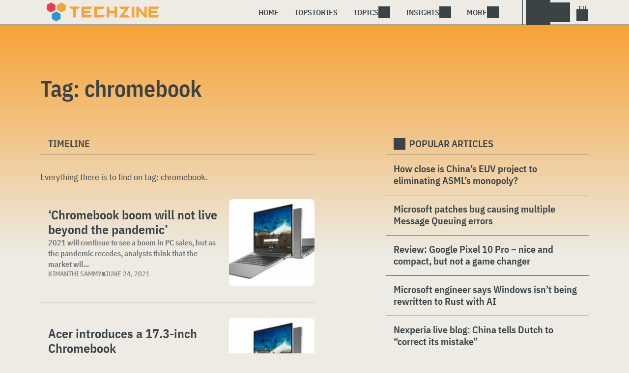

--- FILE ---
content_type: text/html; charset=UTF-8
request_url: https://www.techzine.eu/tag/chromebook/page/4/
body_size: 10850
content:
<!DOCTYPE html>
<html class="theme-light" lang="en" prefix="og: http://ogp.me/ns#">
<head>
<meta charset="UTF-8">
<meta name="viewport" content="width=device-width, initial-scale=1">
<meta name="referrer" content="always">
    <link rel="apple-touch-icon" sizes="180x180" href="/wp-content/icons/apple-touch-icon.png">
    <link rel="icon" type="image/png" sizes="32x32" href="/wp-content/icons/favicon-32x32.png">
    <link rel="icon" type="image/png" sizes="16x16" href="/wp-content/icons/favicon-16x16.png">
    <link rel="manifest" href="/wp-content/icons/site.webmanifest">
    <link rel="mask-icon" href="/wp-content/icons/safari-pinned-tab.svg" color="#f6a234">
    <link rel="shortcut icon" href="/wp-content/icons/favicon.ico">
    <meta name="msapplication-TileColor" content="#f6a234">
    <meta name="msapplication-config" content="/wp-content/icons/browserconfig.xml">
    <meta name="theme-color" content="#f6a234">
    <link rel="profile" href="http://gmpg.org/xfn/11">
    <link rel="preconnect" href="https://cdn-cookieyes.com" />
<link rel="preconnect" href="https://service.techzine.eu" />
<link rel="preconnect" href="https://www.techzine.nl" />
<link rel="preconnect" href="https://media.dolphin.pub" />
<link rel="preconnect" href="https://snap.licdn.com" /><meta name='robots' content='noindex, follow' />

	<!-- This site is optimized with the Yoast SEO Premium plugin v26.4 (Yoast SEO v26.4) - https://yoast.com/wordpress/plugins/seo/ -->
	<title>chromebook Tag Archives - Page 4 of 4 - Techzine Global</title>
	<meta name="description" content="An overview of all the articles with the tag: chromebook" />
	<meta property="og:locale" content="en_US" />
	<meta property="og:type" content="article" />
	<meta property="og:title" content="chromebook Archives" />
	<meta property="og:description" content="An overview of all the articles with the tag: chromebook" />
	<meta property="og:url" content="https://www.techzine.eu/tag/chromebook/" />
	<meta property="og:site_name" content="Techzine Global" />
	<meta property="og:image" content="https://www.techzine.eu/wp-content/uploads/2019/09/logo.png" />
	<meta property="og:image:width" content="870" />
	<meta property="og:image:height" content="148" />
	<meta property="og:image:type" content="image/png" />
	<meta name="twitter:card" content="summary_large_image" />
	<meta name="twitter:site" content="@techzine" />
	<script type="application/ld+json" class="yoast-schema-graph">{"@context":"https://schema.org","@graph":[{"@type":"CollectionPage","@id":"https://www.techzine.eu/tag/chromebook/","url":"https://www.techzine.eu/tag/chromebook/page/4/","name":"chromebook Tag Archives - Page 4 of 4 - Techzine Global","isPartOf":{"@id":"https://www.techzine.eu/#website"},"primaryImageOfPage":{"@id":"https://www.techzine.eu/tag/chromebook/page/4/#primaryimage"},"image":{"@id":"https://www.techzine.eu/tag/chromebook/page/4/#primaryimage"},"thumbnailUrl":"https://www.techzine.eu/wp-content/uploads/2021/05/acer-chromebook-317.jpg","description":"An overview of all the articles with the tag: chromebook","breadcrumb":{"@id":"https://www.techzine.eu/tag/chromebook/page/4/#breadcrumb"},"inLanguage":"en-US"},{"@type":"ImageObject","inLanguage":"en-US","@id":"https://www.techzine.eu/tag/chromebook/page/4/#primaryimage","url":"https://www.techzine.eu/wp-content/uploads/2021/05/acer-chromebook-317.jpg","contentUrl":"https://www.techzine.eu/wp-content/uploads/2021/05/acer-chromebook-317.jpg","width":918,"height":577,"caption":"A laptop with a screen and a laptop with a screen."},{"@type":"BreadcrumbList","@id":"https://www.techzine.eu/tag/chromebook/page/4/#breadcrumb","itemListElement":[{"@type":"ListItem","position":1,"name":"Techzine","item":"https://www.techzine.eu/"},{"@type":"ListItem","position":2,"name":"chromebook"}]},{"@type":"WebSite","@id":"https://www.techzine.eu/#website","url":"https://www.techzine.eu/","name":"Techzine Global","description":"Your single source of truth","publisher":{"@id":"https://www.techzine.eu/#organization"},"potentialAction":[{"@type":"SearchAction","target":{"@type":"EntryPoint","urlTemplate":"https://www.techzine.eu/?s={search_term_string}"},"query-input":{"@type":"PropertyValueSpecification","valueRequired":true,"valueName":"search_term_string"}}],"inLanguage":"en-US"},{"@type":"Organization","@id":"https://www.techzine.eu/#organization","name":"Techzine","alternateName":"Dolphin Publications","url":"https://www.techzine.eu/","logo":{"@type":"ImageObject","inLanguage":"en-US","@id":"https://www.techzine.eu/#/schema/logo/image/","url":"https://www.techzine.eu/wp-content/uploads/2024/07/icon.png","contentUrl":"https://www.techzine.eu/wp-content/uploads/2024/07/icon.png","width":500,"height":500,"caption":"Techzine"},"image":{"@id":"https://www.techzine.eu/#/schema/logo/image/"},"sameAs":["https://x.com/techzine","https://www.instagram.com/techzine/","https://www.linkedin.com/company/techzine-eu","https://www.youtube.com/user/techzine"],"description":"Publisher of multiple IT publications in multiple languages; Techzine and ICTMagazine","email":"info@dolphin.pub","telephone":"+31736233237","legalName":"Dolphin Publications B.V.","foundingDate":"2002-09-26","vatID":"NL861392978B01","numberOfEmployees":{"@type":"QuantitativeValue","minValue":"11","maxValue":"50"}}]}</script>
	<!-- / Yoast SEO Premium plugin. -->


<link rel="alternate" type="application/rss+xml" title="Techzine Global &raquo; Feed" href="https://www.techzine.eu/feed/" />
<style id='wp-img-auto-sizes-contain-inline-css' type='text/css'>
img:is([sizes=auto i],[sizes^="auto," i]){contain-intrinsic-size:3000px 1500px}
/*# sourceURL=wp-img-auto-sizes-contain-inline-css */
</style>
<style id='wp-block-library-inline-css' type='text/css'>
:root{--wp-block-synced-color:#7a00df;--wp-block-synced-color--rgb:122,0,223;--wp-bound-block-color:var(--wp-block-synced-color);--wp-editor-canvas-background:#ddd;--wp-admin-theme-color:#007cba;--wp-admin-theme-color--rgb:0,124,186;--wp-admin-theme-color-darker-10:#006ba1;--wp-admin-theme-color-darker-10--rgb:0,107,160.5;--wp-admin-theme-color-darker-20:#005a87;--wp-admin-theme-color-darker-20--rgb:0,90,135;--wp-admin-border-width-focus:2px}@media (min-resolution:192dpi){:root{--wp-admin-border-width-focus:1.5px}}.wp-element-button{cursor:pointer}:root .has-very-light-gray-background-color{background-color:#eee}:root .has-very-dark-gray-background-color{background-color:#313131}:root .has-very-light-gray-color{color:#eee}:root .has-very-dark-gray-color{color:#313131}:root .has-vivid-green-cyan-to-vivid-cyan-blue-gradient-background{background:linear-gradient(135deg,#00d084,#0693e3)}:root .has-purple-crush-gradient-background{background:linear-gradient(135deg,#34e2e4,#4721fb 50%,#ab1dfe)}:root .has-hazy-dawn-gradient-background{background:linear-gradient(135deg,#faaca8,#dad0ec)}:root .has-subdued-olive-gradient-background{background:linear-gradient(135deg,#fafae1,#67a671)}:root .has-atomic-cream-gradient-background{background:linear-gradient(135deg,#fdd79a,#004a59)}:root .has-nightshade-gradient-background{background:linear-gradient(135deg,#330968,#31cdcf)}:root .has-midnight-gradient-background{background:linear-gradient(135deg,#020381,#2874fc)}:root{--wp--preset--font-size--normal:16px;--wp--preset--font-size--huge:42px}.has-regular-font-size{font-size:1em}.has-larger-font-size{font-size:2.625em}.has-normal-font-size{font-size:var(--wp--preset--font-size--normal)}.has-huge-font-size{font-size:var(--wp--preset--font-size--huge)}.has-text-align-center{text-align:center}.has-text-align-left{text-align:left}.has-text-align-right{text-align:right}.has-fit-text{white-space:nowrap!important}#end-resizable-editor-section{display:none}.aligncenter{clear:both}.items-justified-left{justify-content:flex-start}.items-justified-center{justify-content:center}.items-justified-right{justify-content:flex-end}.items-justified-space-between{justify-content:space-between}.screen-reader-text{border:0;clip-path:inset(50%);height:1px;margin:-1px;overflow:hidden;padding:0;position:absolute;width:1px;word-wrap:normal!important}.screen-reader-text:focus{background-color:#ddd;clip-path:none;color:#444;display:block;font-size:1em;height:auto;left:5px;line-height:normal;padding:15px 23px 14px;text-decoration:none;top:5px;width:auto;z-index:100000}html :where(.has-border-color){border-style:solid}html :where([style*=border-top-color]){border-top-style:solid}html :where([style*=border-right-color]){border-right-style:solid}html :where([style*=border-bottom-color]){border-bottom-style:solid}html :where([style*=border-left-color]){border-left-style:solid}html :where([style*=border-width]){border-style:solid}html :where([style*=border-top-width]){border-top-style:solid}html :where([style*=border-right-width]){border-right-style:solid}html :where([style*=border-bottom-width]){border-bottom-style:solid}html :where([style*=border-left-width]){border-left-style:solid}html :where(img[class*=wp-image-]){height:auto;max-width:100%}:where(figure){margin:0 0 1em}html :where(.is-position-sticky){--wp-admin--admin-bar--position-offset:var(--wp-admin--admin-bar--height,0px)}@media screen and (max-width:600px){html :where(.is-position-sticky){--wp-admin--admin-bar--position-offset:0px}}

/*# sourceURL=wp-block-library-inline-css */
</style><style id='global-styles-inline-css' type='text/css'>
:root{--wp--preset--aspect-ratio--square: 1;--wp--preset--aspect-ratio--4-3: 4/3;--wp--preset--aspect-ratio--3-4: 3/4;--wp--preset--aspect-ratio--3-2: 3/2;--wp--preset--aspect-ratio--2-3: 2/3;--wp--preset--aspect-ratio--16-9: 16/9;--wp--preset--aspect-ratio--9-16: 9/16;--wp--preset--color--black: #000000;--wp--preset--color--cyan-bluish-gray: #abb8c3;--wp--preset--color--white: #ffffff;--wp--preset--color--pale-pink: #f78da7;--wp--preset--color--vivid-red: #cf2e2e;--wp--preset--color--luminous-vivid-orange: #ff6900;--wp--preset--color--luminous-vivid-amber: #fcb900;--wp--preset--color--light-green-cyan: #7bdcb5;--wp--preset--color--vivid-green-cyan: #00d084;--wp--preset--color--pale-cyan-blue: #8ed1fc;--wp--preset--color--vivid-cyan-blue: #0693e3;--wp--preset--color--vivid-purple: #9b51e0;--wp--preset--gradient--vivid-cyan-blue-to-vivid-purple: linear-gradient(135deg,rgb(6,147,227) 0%,rgb(155,81,224) 100%);--wp--preset--gradient--light-green-cyan-to-vivid-green-cyan: linear-gradient(135deg,rgb(122,220,180) 0%,rgb(0,208,130) 100%);--wp--preset--gradient--luminous-vivid-amber-to-luminous-vivid-orange: linear-gradient(135deg,rgb(252,185,0) 0%,rgb(255,105,0) 100%);--wp--preset--gradient--luminous-vivid-orange-to-vivid-red: linear-gradient(135deg,rgb(255,105,0) 0%,rgb(207,46,46) 100%);--wp--preset--gradient--very-light-gray-to-cyan-bluish-gray: linear-gradient(135deg,rgb(238,238,238) 0%,rgb(169,184,195) 100%);--wp--preset--gradient--cool-to-warm-spectrum: linear-gradient(135deg,rgb(74,234,220) 0%,rgb(151,120,209) 20%,rgb(207,42,186) 40%,rgb(238,44,130) 60%,rgb(251,105,98) 80%,rgb(254,248,76) 100%);--wp--preset--gradient--blush-light-purple: linear-gradient(135deg,rgb(255,206,236) 0%,rgb(152,150,240) 100%);--wp--preset--gradient--blush-bordeaux: linear-gradient(135deg,rgb(254,205,165) 0%,rgb(254,45,45) 50%,rgb(107,0,62) 100%);--wp--preset--gradient--luminous-dusk: linear-gradient(135deg,rgb(255,203,112) 0%,rgb(199,81,192) 50%,rgb(65,88,208) 100%);--wp--preset--gradient--pale-ocean: linear-gradient(135deg,rgb(255,245,203) 0%,rgb(182,227,212) 50%,rgb(51,167,181) 100%);--wp--preset--gradient--electric-grass: linear-gradient(135deg,rgb(202,248,128) 0%,rgb(113,206,126) 100%);--wp--preset--gradient--midnight: linear-gradient(135deg,rgb(2,3,129) 0%,rgb(40,116,252) 100%);--wp--preset--font-size--small: 13px;--wp--preset--font-size--medium: 20px;--wp--preset--font-size--large: 36px;--wp--preset--font-size--x-large: 42px;--wp--preset--spacing--20: 0.44rem;--wp--preset--spacing--30: 0.67rem;--wp--preset--spacing--40: 1rem;--wp--preset--spacing--50: 1.5rem;--wp--preset--spacing--60: 2.25rem;--wp--preset--spacing--70: 3.38rem;--wp--preset--spacing--80: 5.06rem;--wp--preset--shadow--natural: 6px 6px 9px rgba(0, 0, 0, 0.2);--wp--preset--shadow--deep: 12px 12px 50px rgba(0, 0, 0, 0.4);--wp--preset--shadow--sharp: 6px 6px 0px rgba(0, 0, 0, 0.2);--wp--preset--shadow--outlined: 6px 6px 0px -3px rgb(255, 255, 255), 6px 6px rgb(0, 0, 0);--wp--preset--shadow--crisp: 6px 6px 0px rgb(0, 0, 0);}:where(.is-layout-flex){gap: 0.5em;}:where(.is-layout-grid){gap: 0.5em;}body .is-layout-flex{display: flex;}.is-layout-flex{flex-wrap: wrap;align-items: center;}.is-layout-flex > :is(*, div){margin: 0;}body .is-layout-grid{display: grid;}.is-layout-grid > :is(*, div){margin: 0;}:where(.wp-block-columns.is-layout-flex){gap: 2em;}:where(.wp-block-columns.is-layout-grid){gap: 2em;}:where(.wp-block-post-template.is-layout-flex){gap: 1.25em;}:where(.wp-block-post-template.is-layout-grid){gap: 1.25em;}.has-black-color{color: var(--wp--preset--color--black) !important;}.has-cyan-bluish-gray-color{color: var(--wp--preset--color--cyan-bluish-gray) !important;}.has-white-color{color: var(--wp--preset--color--white) !important;}.has-pale-pink-color{color: var(--wp--preset--color--pale-pink) !important;}.has-vivid-red-color{color: var(--wp--preset--color--vivid-red) !important;}.has-luminous-vivid-orange-color{color: var(--wp--preset--color--luminous-vivid-orange) !important;}.has-luminous-vivid-amber-color{color: var(--wp--preset--color--luminous-vivid-amber) !important;}.has-light-green-cyan-color{color: var(--wp--preset--color--light-green-cyan) !important;}.has-vivid-green-cyan-color{color: var(--wp--preset--color--vivid-green-cyan) !important;}.has-pale-cyan-blue-color{color: var(--wp--preset--color--pale-cyan-blue) !important;}.has-vivid-cyan-blue-color{color: var(--wp--preset--color--vivid-cyan-blue) !important;}.has-vivid-purple-color{color: var(--wp--preset--color--vivid-purple) !important;}.has-black-background-color{background-color: var(--wp--preset--color--black) !important;}.has-cyan-bluish-gray-background-color{background-color: var(--wp--preset--color--cyan-bluish-gray) !important;}.has-white-background-color{background-color: var(--wp--preset--color--white) !important;}.has-pale-pink-background-color{background-color: var(--wp--preset--color--pale-pink) !important;}.has-vivid-red-background-color{background-color: var(--wp--preset--color--vivid-red) !important;}.has-luminous-vivid-orange-background-color{background-color: var(--wp--preset--color--luminous-vivid-orange) !important;}.has-luminous-vivid-amber-background-color{background-color: var(--wp--preset--color--luminous-vivid-amber) !important;}.has-light-green-cyan-background-color{background-color: var(--wp--preset--color--light-green-cyan) !important;}.has-vivid-green-cyan-background-color{background-color: var(--wp--preset--color--vivid-green-cyan) !important;}.has-pale-cyan-blue-background-color{background-color: var(--wp--preset--color--pale-cyan-blue) !important;}.has-vivid-cyan-blue-background-color{background-color: var(--wp--preset--color--vivid-cyan-blue) !important;}.has-vivid-purple-background-color{background-color: var(--wp--preset--color--vivid-purple) !important;}.has-black-border-color{border-color: var(--wp--preset--color--black) !important;}.has-cyan-bluish-gray-border-color{border-color: var(--wp--preset--color--cyan-bluish-gray) !important;}.has-white-border-color{border-color: var(--wp--preset--color--white) !important;}.has-pale-pink-border-color{border-color: var(--wp--preset--color--pale-pink) !important;}.has-vivid-red-border-color{border-color: var(--wp--preset--color--vivid-red) !important;}.has-luminous-vivid-orange-border-color{border-color: var(--wp--preset--color--luminous-vivid-orange) !important;}.has-luminous-vivid-amber-border-color{border-color: var(--wp--preset--color--luminous-vivid-amber) !important;}.has-light-green-cyan-border-color{border-color: var(--wp--preset--color--light-green-cyan) !important;}.has-vivid-green-cyan-border-color{border-color: var(--wp--preset--color--vivid-green-cyan) !important;}.has-pale-cyan-blue-border-color{border-color: var(--wp--preset--color--pale-cyan-blue) !important;}.has-vivid-cyan-blue-border-color{border-color: var(--wp--preset--color--vivid-cyan-blue) !important;}.has-vivid-purple-border-color{border-color: var(--wp--preset--color--vivid-purple) !important;}.has-vivid-cyan-blue-to-vivid-purple-gradient-background{background: var(--wp--preset--gradient--vivid-cyan-blue-to-vivid-purple) !important;}.has-light-green-cyan-to-vivid-green-cyan-gradient-background{background: var(--wp--preset--gradient--light-green-cyan-to-vivid-green-cyan) !important;}.has-luminous-vivid-amber-to-luminous-vivid-orange-gradient-background{background: var(--wp--preset--gradient--luminous-vivid-amber-to-luminous-vivid-orange) !important;}.has-luminous-vivid-orange-to-vivid-red-gradient-background{background: var(--wp--preset--gradient--luminous-vivid-orange-to-vivid-red) !important;}.has-very-light-gray-to-cyan-bluish-gray-gradient-background{background: var(--wp--preset--gradient--very-light-gray-to-cyan-bluish-gray) !important;}.has-cool-to-warm-spectrum-gradient-background{background: var(--wp--preset--gradient--cool-to-warm-spectrum) !important;}.has-blush-light-purple-gradient-background{background: var(--wp--preset--gradient--blush-light-purple) !important;}.has-blush-bordeaux-gradient-background{background: var(--wp--preset--gradient--blush-bordeaux) !important;}.has-luminous-dusk-gradient-background{background: var(--wp--preset--gradient--luminous-dusk) !important;}.has-pale-ocean-gradient-background{background: var(--wp--preset--gradient--pale-ocean) !important;}.has-electric-grass-gradient-background{background: var(--wp--preset--gradient--electric-grass) !important;}.has-midnight-gradient-background{background: var(--wp--preset--gradient--midnight) !important;}.has-small-font-size{font-size: var(--wp--preset--font-size--small) !important;}.has-medium-font-size{font-size: var(--wp--preset--font-size--medium) !important;}.has-large-font-size{font-size: var(--wp--preset--font-size--large) !important;}.has-x-large-font-size{font-size: var(--wp--preset--font-size--x-large) !important;}
/*# sourceURL=global-styles-inline-css */
</style>

<style id='classic-theme-styles-inline-css' type='text/css'>
/*! This file is auto-generated */
.wp-block-button__link{color:#fff;background-color:#32373c;border-radius:9999px;box-shadow:none;text-decoration:none;padding:calc(.667em + 2px) calc(1.333em + 2px);font-size:1.125em}.wp-block-file__button{background:#32373c;color:#fff;text-decoration:none}
/*# sourceURL=/wp-includes/css/classic-themes.min.css */
</style>
<link rel='stylesheet' id='ep_general_styles-css' href='https://www.techzine.eu/wp-content/plugins/elasticpress/dist/css/general-styles.css?ver=66295efe92a630617c00' type='text/css' media='all' />
<link rel='stylesheet' id='techzinev11-style-css' href='https://www.techzine.eu/wp-content/themes/techzinev11/css/style.css?ver=2025071605' type='text/css' media='screen' />
<link rel='stylesheet' id='techzinev11-style-mobile-css' href='https://www.techzine.eu/wp-content/themes/techzinev11/css/style-mobile.css?ver=2025071605' type='text/css' media='screen and (max-width: 1023.9px)' />
<script type="text/javascript" src="https://www.techzine.eu/wp-includes/js/jquery/jquery.min.js?ver=3.7.1" id="jquery-core-js"></script>
<script type="text/javascript" src="https://www.techzine.eu/wp-includes/js/jquery/jquery-migrate.min.js?ver=3.4.1" id="jquery-migrate-js"></script>
<script type="text/javascript">
	var crph = null; var e=window;
	(function(e,t,o,n,p,r,i){e.crpAlias=n;e[e.crpAlias]=e[e.crpAlias]||function(){(e[e.crpAlias].q=e[e.crpAlias].q||[]).push(arguments)};e[e.crpAlias].l=(new Date).getTime();r=t.createElement("script");r.src=o;r.async=true;i=t.getElementsByTagName("script")[0];i.parentNode.insertBefore(r,i)})(window,document,"https://service.techzine.eu/js/events.js","crp"); crph=window.location.toString().match('crph=(.*?)(&|$)')||null; if(crph!=null){crph=crph[1];}else{crph='';}crp('track', crph);
	 
</script><script>var _aso = _aso || {}; _aso.cmp = true; _aso.no_campaign_dups = true; var screenWidth = window.innerWidth || document.documentElement.clientWidth || document.body.clientWidth;</script>

<script id="cookieyes" async type="text/javascript" src="https://cdn-cookieyes.com/client_data/0814763e01f01d328a17145c/script.js"></script> 
<script defer data-domain="techzine.eu" src="https://service.techzine.eu/pl/script.js"></script>
<script data-cfasync="false" async src="https://media.dolphin.pub/js/code.min.js"></script>




<link rel="icon" href="https://www.techzine.eu/wp-content/uploads/2024/06/cropped-icon-32x32.png" sizes="32x32" />
<link rel="icon" href="https://www.techzine.eu/wp-content/uploads/2024/06/cropped-icon-192x192.png" sizes="192x192" />
<link rel="apple-touch-icon" href="https://www.techzine.eu/wp-content/uploads/2024/06/cropped-icon-180x180.png" />
<meta name="msapplication-TileImage" content="https://www.techzine.eu/wp-content/uploads/2024/06/cropped-icon-270x270.png" />
</head>
<body class="archive paged tag tag-chromebook tag-23790 paged-4 tag-paged-4 wp-theme-techzinev11 techzineeu">
    <header class="site-header" id="header">
        <a class="skip-link screen-reader-text" href="#main">Skip to content</a>
        <div class="header-wrapper">
            <div class="container">
                <div id="logo"><a href="https://www.techzine.eu/" rel="home">
                                    <span>Techzine Global</span>
                                </a></div>
                <div id="menu">
                    <div class="button dropdown-toggle navbar-toggle" data-bs-toggle="dropdown" data-bs-target=".nav-dropdown"><span></span></div>
                    <nav id="site-navigation" class="dropdown-menu depth_0 nav-dropdown">
                        <form action="/" method="get" class="mobilesearch">
                            <input type="text" name="s" id="s" value="" placeholder="Search for...">
                            <button type="submit" class="search_icon"></button>
                            <input type="hidden" name="years" value="2026,2025,2024,2023,2022">
                        </form>
                        <ul id="menu-master" class="navbar-nav "><li  id="menu-item-74509" class="menu-item menu-item-type-custom menu-item-object-custom menu-item-home nav-item nav-item-74509"><a href="https://www.techzine.eu/" class="nav-link ">Home</a></li>
<li  id="menu-item-74511" class="menu-item menu-item-type-post_type menu-item-object-page nav-item nav-item-74511"><a href="https://www.techzine.eu/topstories/" class="nav-link ">Topstories</a></li>
<li  id="menu-item-74512" class="menu-item menu-item-type-custom menu-item-object-custom menu-item-has-children dropdown nav-item nav-item-74512"><a href="#" class="nav-link  dropdown-toggle" data-bs-toggle="dropdown" aria-haspopup="true" aria-expanded="false">Topics</a>
<ul class="dropdown-menu  depth_0">
	<li  id="menu-item-74513" class="menu-item menu-item-type-taxonomy menu-item-object-category nav-item nav-item-74513"><a href="https://www.techzine.eu/analytics/" class="dropdown-item ">Analytics</a></li>
	<li  id="menu-item-74514" class="menu-item menu-item-type-taxonomy menu-item-object-category nav-item nav-item-74514"><a href="https://www.techzine.eu/applications/" class="dropdown-item ">Applications</a></li>
	<li  id="menu-item-74515" class="menu-item menu-item-type-taxonomy menu-item-object-category nav-item nav-item-74515"><a href="https://www.techzine.eu/collaboration/" class="dropdown-item ">Collaboration</a></li>
	<li  id="menu-item-74516" class="menu-item menu-item-type-taxonomy menu-item-object-category nav-item nav-item-74516"><a href="https://www.techzine.eu/data-management/" class="dropdown-item ">Data Management</a></li>
	<li  id="menu-item-74517" class="menu-item menu-item-type-taxonomy menu-item-object-category nav-item nav-item-74517"><a href="https://www.techzine.eu/devices/" class="dropdown-item ">Devices</a></li>
	<li  id="menu-item-74518" class="menu-item menu-item-type-taxonomy menu-item-object-category nav-item nav-item-74518"><a href="https://www.techzine.eu/devops/" class="dropdown-item ">Devops</a></li>
	<li  id="menu-item-74520" class="menu-item menu-item-type-taxonomy menu-item-object-category nav-item nav-item-74520"><a href="https://www.techzine.eu/infrastructure/" class="dropdown-item ">Infrastructure</a></li>
	<li  id="menu-item-74521" class="menu-item menu-item-type-taxonomy menu-item-object-category nav-item nav-item-74521"><a href="https://www.techzine.eu/privacy-compliance/" class="dropdown-item ">Privacy &amp; Compliance</a></li>
	<li  id="menu-item-74522" class="menu-item menu-item-type-taxonomy menu-item-object-category nav-item nav-item-74522"><a href="https://www.techzine.eu/security/" class="dropdown-item ">Security</a></li>
</ul>
</li>
<li  id="menu-item-74524" class="menu-item menu-item-type-custom menu-item-object-custom menu-item-has-children dropdown nav-item nav-item-74524"><a href="#" class="nav-link  dropdown-toggle" data-bs-toggle="dropdown" aria-haspopup="true" aria-expanded="false">Insights</a>
<ul class="dropdown-menu  depth_0">
	<li  id="menu-item-74510" class="menu-item menu-item-type-post_type menu-item-object-page nav-item nav-item-74510"><a href="https://www.techzine.eu/insights/" class="dropdown-item ">All Insights</a></li>
	<li  id="menu-item-128987" class="menu-item menu-item-type-taxonomy menu-item-object-insights nav-item nav-item-128987"><a href="https://www.techzine.eu/insights/agentic-ai/" class="dropdown-item ">Agentic AI</a></li>
	<li  id="menu-item-122024" class="menu-item menu-item-type-taxonomy menu-item-object-insights nav-item nav-item-122024"><a href="https://www.techzine.eu/insights/analytics/" class="dropdown-item ">Analytics</a></li>
	<li  id="menu-item-121445" class="menu-item menu-item-type-taxonomy menu-item-object-insights nav-item nav-item-121445"><a href="https://www.techzine.eu/insights/cloud-erp/" class="dropdown-item ">Cloud ERP</a></li>
	<li  id="menu-item-121446" class="menu-item menu-item-type-taxonomy menu-item-object-insights nav-item nav-item-121446"><a href="https://www.techzine.eu/insights/gen-ai/" class="dropdown-item ">Generative AI</a></li>
	<li  id="menu-item-121447" class="menu-item menu-item-type-taxonomy menu-item-object-insights nav-item nav-item-121447"><a href="https://www.techzine.eu/insights/it-in-retail/" class="dropdown-item ">IT in Retail</a></li>
	<li  id="menu-item-124116" class="menu-item menu-item-type-taxonomy menu-item-object-insights nav-item nav-item-124116"><a href="https://www.techzine.eu/insights/nis2/" class="dropdown-item ">NIS2</a></li>
	<li  id="menu-item-130901" class="menu-item menu-item-type-taxonomy menu-item-object-insights nav-item nav-item-130901"><a href="https://www.techzine.eu/insights/rsac-2025-conference/" class="dropdown-item ">RSAC 2025 Conference</a></li>
	<li  id="menu-item-121448" class="menu-item menu-item-type-taxonomy menu-item-object-insights nav-item nav-item-121448"><a href="https://www.techzine.eu/insights/security-platforms/" class="dropdown-item ">Security Platforms</a></li>
	<li  id="menu-item-125258" class="menu-item menu-item-type-taxonomy menu-item-object-insights nav-item nav-item-125258"><a href="https://www.techzine.eu/insights/sentinelone/" class="dropdown-item ">SentinelOne</a></li>
</ul>
</li>
<li  id="menu-item-37358" class="menu-item menu-item-type-custom menu-item-object-custom menu-item-has-children dropdown nav-item nav-item-37358"><a href="#" class="nav-link  dropdown-toggle" data-bs-toggle="dropdown" aria-haspopup="true" aria-expanded="false">More</a>
<ul class="dropdown-menu  depth_0">
	<li  id="menu-item-37360" class="menu-item menu-item-type-custom menu-item-object-custom nav-item nav-item-37360"><a href="https://www.dolphin.pub" class="dropdown-item ">Become a partner</a></li>
	<li  id="menu-item-42920" class="menu-item menu-item-type-post_type menu-item-object-page nav-item nav-item-42920"><a href="https://www.techzine.eu/about-us/" class="dropdown-item ">About us</a></li>
	<li  id="menu-item-37361" class="menu-item menu-item-type-custom menu-item-object-custom nav-item nav-item-37361"><a href="/contact" class="dropdown-item ">Contact us</a></li>
	<li  id="menu-item-37471" class="menu-item menu-item-type-custom menu-item-object-custom nav-item nav-item-37471"><a href="/conditions" class="dropdown-item ">Terms and conditions</a></li>
	<li  id="menu-item-37497" class="menu-item menu-item-type-custom menu-item-object-custom nav-item nav-item-37497"><a href="/privacy" class="dropdown-item ">Privacy Policy</a></li>
</ul>
</li>
</ul>                    </nav>
                    <div class="search_menu_container">
                        <div class="dropdown-toggle search-toggle" data-bs-toggle="dropdown" data-bs-target=".search-dropdown"></div>
                        <div id="search_menu" class="dropdown-menu depth_0 search-dropdown">
                            <form action="/" method="get">
                                    <input type="text" name="s" id="s" value="" placeholder="Search for...">
                                    <button type="submit" class="search_icon"></button>
                                    <input type="hidden" name="years" value="2026,2025,2024">
                            </form>
                        </div>
                    </div>
                    <div class="lights-out"></div>
                    <div class="dropdown-toggle lang-toggle techzineeu" data-bs-toggle="dropdown" data-bs-target=".lang-dropdown"><span></span></div>
                    <div id="lang" class="dropdown-menu depth_0 lang-dropdown">
                        <ul>
                            <li><a href="https://www.techzine.eu" class="tzlink" rel="external">Techzine Global</a></li>
                            <li><a href="https://www.techzine.nl" class="tzlink" rel="external">Techzine Netherlands</a></li>
                            <li><a href="https://www.techzine.be" class="tzlink" rel="external">Techzine Belgium</a></li>
                            <li><a href="https://www.techzine.tv" class="tzlink" rel="external">Techzine TV</a></li>
                            <li><div class="divider"></div></li>
                            <li><a href="https://www.ictmagazine.nl" class="ictmaglink" rel="external">ICTMagazine Netherlands</a></li>
                            <li><a href="https://www.ictmagazine.nl" class="ictmaglink"  rel="external">ICTMagazine Belgium</a></li>
                        </ul>
                    </div>
                </div>
            </div>
        </div>
        
<div id="breadcrumbs"><span><span><a href="https://www.techzine.eu/">Techzine</a></span> » <span><a href="https://www.techzine.eu/tag/chromebook/">chromebook</a></span> » <span class="breadcrumb_last" aria-current="page"><strong>Page 4</strong></span></span></div>
    </header>

	<div id="content" class="site-content">
        <div class="color_bar"></div>    <main id="main" class="site-main page" role="main">
        <div class="container">
            <h1 class="entry-title">Tag: <span>chromebook</span></h1>
        </div>
                <div class="container chimney">
                        <div id="first_chimney">
                <script>
                    if(screenWidth >= 1000) {
                        var banelm = document.createElement("ins");
                        banelm.setAttribute("data-zone", "119371");
                        banelm.classList.add("aso-zone");
                        document.getElementById('first_chimney').appendChild(banelm);
                    }
                    if(screenWidth < 1000) {
                        var banelm = document.createElement("ins");
                        banelm.setAttribute("data-zone", "119372");
                        banelm.classList.add("aso-zone");
                        document.getElementById('first_chimney').appendChild(banelm);
                    }
                </script>
            </div>
                    </div>
        <div class="columns container">
            <section class="timeline">
                <h2 class="section-link">
                    Timeline                </h2>
                <div class="entry-content">
                    <p>Everything there is to find on tag: <span>chromebook</span>.</p>                </div>

                            <article id="post-61783" class="article-list news post-61783 type-news status-publish has-post-thumbnail category-devices tag-chromebook tag-idc tag-pc-market tag-tablet">
    <a href="https://www.techzine.eu/news/devices/61783/chromebook-boom-will-not-live-beyond-the-pandemic/" class="img-link" title="&#8216;Chromebook boom will not live beyond the pandemic&#8217;">
        <img width="300" height="189" src="https://www.techzine.eu/wp-content/uploads/2021/05/acer-chromebook-317-300x189.jpg" class="cover wp-post-image" alt="&#8216;Chromebook boom will not live beyond the pandemic&#8217;" loading="lazy" decoding="async" srcset="https://www.techzine.eu/wp-content/uploads/2021/05/acer-chromebook-317-300x189.jpg 300w, https://www.techzine.eu/wp-content/uploads/2021/05/acer-chromebook-317-768x483.jpg 768w, https://www.techzine.eu/wp-content/uploads/2021/05/acer-chromebook-317.jpg 918w" sizes="auto, (max-width: 300px) 100vw, 300px" />    </a>
    <div class="content">
        <span class="article-type"></span>
        <a href="https://www.techzine.eu/news/devices/61783/chromebook-boom-will-not-live-beyond-the-pandemic/" title="&#8216;Chromebook boom will not live beyond the pandemic&#8217;">
            <h2>&#8216;Chromebook boom will not live beyond the pandemic&#8217;</h2>
        </a>
                    <p class="entry-content">
2021 will continue to see a boom in PC sales, but as the pandemic recedes, analysts think that the market wil...</p>
                <div class="meta">
            <span class="author"><a href="https://www.techzine.eu/author/kimanthi/">Kimanthi Sammy</a></span>            <span class="divider"></span>
            <span class="date">June 24, 2021</span>
        </div>
    </div>
</article><div class="divider"></div><article id="post-60696" class="article-list news post-60696 type-news status-publish has-post-thumbnail category-applications tag-acer tag-chromebook tag-chromebook-317">
    <a href="https://www.techzine.eu/news/applications/60696/acer-introduces-a-17-3-inch-chromebook/" class="img-link" title="Acer introduces a 17.3-inch Chromebook">
        <img width="300" height="189" src="https://www.techzine.eu/wp-content/uploads/2021/05/acer-chromebook-317-300x189.jpg" class="cover wp-post-image" alt="Acer introduces a 17.3-inch Chromebook" loading="lazy" decoding="async" srcset="https://www.techzine.eu/wp-content/uploads/2021/05/acer-chromebook-317-300x189.jpg 300w, https://www.techzine.eu/wp-content/uploads/2021/05/acer-chromebook-317-768x483.jpg 768w, https://www.techzine.eu/wp-content/uploads/2021/05/acer-chromebook-317.jpg 918w" sizes="auto, (max-width: 300px) 100vw, 300px" />    </a>
    <div class="content">
        <span class="article-type"></span>
        <a href="https://www.techzine.eu/news/applications/60696/acer-introduces-a-17-3-inch-chromebook/" title="Acer introduces a 17.3-inch Chromebook">
            <h2>Acer introduces a 17.3-inch Chromebook</h2>
        </a>
                    <p class="entry-content">
Acer has introduced a series of four new Chromebooks, with an obvious and serious lean toward the enterprise ...</p>
                <div class="meta">
            <span class="author"><a href="https://www.techzine.eu/author/kimanthi/">Kimanthi Sammy</a></span>            <span class="divider"></span>
            <span class="date">May 31, 2021</span>
        </div>
    </div>
</article><div class="divider"></div><article id="post-59847" class="article-list news post-59847 type-news status-publish has-post-thumbnail category-devices tag-chromebook tag-chromeos tag-docking-station tag-google">
    <a href="https://www.techzine.eu/news/devices/59847/google-certifies-docking-stations-for-chromebooks/" class="img-link" title="Google certifies docking stations for Chromebooks">
        <img width="300" height="169" src="https://www.techzine.eu/wp-content/uploads/2021/05/20210507-chromebook-dock-300x169.jpg" class="cover wp-post-image" alt="Google certifies docking stations for Chromebooks" loading="lazy" decoding="async" srcset="https://www.techzine.eu/wp-content/uploads/2021/05/20210507-chromebook-dock-300x169.jpg 300w, https://www.techzine.eu/wp-content/uploads/2021/05/20210507-chromebook-dock-768x432.jpg 768w, https://www.techzine.eu/wp-content/uploads/2021/05/20210507-chromebook-dock.jpg 1024w" sizes="auto, (max-width: 300px) 100vw, 300px" />    </a>
    <div class="content">
        <span class="article-type"></span>
        <a href="https://www.techzine.eu/news/devices/59847/google-certifies-docking-stations-for-chromebooks/" title="Google certifies docking stations for Chromebooks">
            <h2>Google certifies docking stations for Chromebooks</h2>
        </a>
                    <p class="entry-content">
Google has added docking stations to the Works With Chromebook program. Under that program, third-party compa...</p>
                <div class="meta">
            <span class="author"><a href="https://www.techzine.eu/author/emilew/">Emile Witteman</a></span>            <span class="divider"></span>
            <span class="date">May 7, 2021</span>
        </div>
    </div>
</article><div class="divider"></div><article id="post-59686" class="article-list news post-59686 type-news status-publish has-post-thumbnail category-devices tag-chromebook tag-chromebook-sales tag-laptops tag-pc-market tag-pc-sales">
    <a href="https://www.techzine.eu/news/devices/59686/chromebook-sales-rise-275-in-q1-2021/" class="img-link" title="Chromebook sales rise 275% in Q1 2021">
        <img width="200" height="200" src="https://www.techzine.eu/wp-content/uploads/2019/09/Latitude-200x200.jpg" class="cover wp-post-image" alt="Chromebook sales rise 275% in Q1 2021" loading="lazy" decoding="async" srcset="https://www.techzine.eu/wp-content/uploads/2019/09/Latitude-200x200.jpg 200w, https://www.techzine.eu/wp-content/uploads/2019/09/Latitude.jpg 400w" sizes="auto, (max-width: 200px) 100vw, 200px" />    </a>
    <div class="content">
        <span class="article-type"></span>
        <a href="https://www.techzine.eu/news/devices/59686/chromebook-sales-rise-275-in-q1-2021/" title="Chromebook sales rise 275% in Q1 2021">
            <h2>Chromebook sales rise 275% in Q1 2021</h2>
        </a>
                    <p class="entry-content">
The pandemic year drove up laptop sales as people sought out entertainment in accessible forms and tried to g...</p>
                <div class="meta">
            <span class="author"><a href="https://www.techzine.eu/author/kimanthi/">Kimanthi Sammy</a></span>            <span class="divider"></span>
            <span class="date">May 5, 2021</span>
        </div>
    </div>
</article><div class="divider"></div><article id="post-55246" class="article-list news post-55246 type-news status-publish has-post-thumbnail category-devices tag-canalys tag-chrome-os tag-chromebook tag-google tag-tablets">
    <a href="https://www.techzine.eu/news/devices/55246/chromebooks-very-popular-in-2020-tablets-also-saw-growth/" class="img-link" title="Chromebooks very popular in 2020, tablets also saw growth">
        <img width="266" height="200" src="https://www.techzine.eu/wp-content/uploads/2019/09/shutterstock_788998840-1-266x200.jpg" class="cover wp-post-image" alt="Chromebooks very popular in 2020, tablets also saw growth" loading="lazy" decoding="async" srcset="https://www.techzine.eu/wp-content/uploads/2019/09/shutterstock_788998840-1-266x200.jpg 266w, https://www.techzine.eu/wp-content/uploads/2019/09/shutterstock_788998840-1-768x577.jpg 768w, https://www.techzine.eu/wp-content/uploads/2019/09/shutterstock_788998840-1.jpg 1000w" sizes="auto, (max-width: 266px) 100vw, 266px" />    </a>
    <div class="content">
        <span class="article-type"></span>
        <a href="https://www.techzine.eu/news/devices/55246/chromebooks-very-popular-in-2020-tablets-also-saw-growth/" title="Chromebooks very popular in 2020, tablets also saw growth">
            <h2>Chromebooks very popular in 2020, tablets also saw growth</h2>
        </a>
                    <p class="entry-content">
Chromebook sales remained high during the last quarter of 2020. The Chrome OS based laptops were sold more th...</p>
                <div class="meta">
            <span class="author"><a href="https://www.techzine.eu/author/emilew/">Emile Witteman</a></span>            <span class="divider"></span>
            <span class="date">February 2, 2021</span>
        </div>
    </div>
</article><div class="divider"></div><article id="post-55132" class="article-list news post-55132 type-news status-publish has-post-thumbnail category-devices tag-biometric-authentication tag-chromebook tag-chromeos tag-google tag-webauthn">
    <a href="https://www.techzine.eu/news/devices/55132/chrome-browser-in-chromeos-receives-fingerprint-support/" class="img-link" title="Chrome browser in ChromeOS receives fingerprint support">
        <img width="300" height="125" src="https://www.techzine.eu/wp-content/uploads/2021/01/BINK_Google_Chromebook_M88.max-1000x1000-1-300x125.jpg" class="cover wp-post-image" alt="Chrome browser in ChromeOS receives fingerprint support" loading="lazy" decoding="async" srcset="https://www.techzine.eu/wp-content/uploads/2021/01/BINK_Google_Chromebook_M88.max-1000x1000-1-300x125.jpg 300w, https://www.techzine.eu/wp-content/uploads/2021/01/BINK_Google_Chromebook_M88.max-1000x1000-1-768x319.jpg 768w, https://www.techzine.eu/wp-content/uploads/2021/01/BINK_Google_Chromebook_M88.max-1000x1000-1.jpg 1000w" sizes="auto, (max-width: 300px) 100vw, 300px" />    </a>
    <div class="content">
        <span class="article-type"></span>
        <a href="https://www.techzine.eu/news/devices/55132/chrome-browser-in-chromeos-receives-fingerprint-support/" title="Chrome browser in ChromeOS receives fingerprint support">
            <h2>Chrome browser in ChromeOS receives fingerprint support</h2>
        </a>
                    <p class="entry-content">
Google has announced that version 88 of ChromeOS will support WebAuthn. This allows its users to log in to a ...</p>
                <div class="meta">
            <span class="author"><a href="https://www.techzine.eu/author/emilew/">Emile Witteman</a></span>            <span class="divider"></span>
            <span class="date">January 28, 2021</span>
        </div>
    </div>
</article><div class="divider"></div><article id="post-53585" class="article-list news post-53585 type-news status-publish has-post-thumbnail category-applications tag-acquisition tag-chrome-os tag-chromebook tag-google">
    <a href="https://www.techzine.eu/news/applications/53585/google-wants-to-turn-old-laptops-into-chromebooks/" class="img-link" title="Google wants to turn old laptops into Chromebooks">
        <img width="300" height="150" src="https://www.techzine.eu/wp-content/uploads/2020/12/Google-CloudReady-OS-768x384-1-300x150.jpg" class="cover wp-post-image" alt="Google wants to turn old laptops into Chromebooks" loading="lazy" decoding="async" srcset="https://www.techzine.eu/wp-content/uploads/2020/12/Google-CloudReady-OS-768x384-1-300x150.jpg 300w, https://www.techzine.eu/wp-content/uploads/2020/12/Google-CloudReady-OS-768x384-1.jpg 768w" sizes="auto, (max-width: 300px) 100vw, 300px" />    </a>
    <div class="content">
        <span class="article-type"></span>
        <a href="https://www.techzine.eu/news/applications/53585/google-wants-to-turn-old-laptops-into-chromebooks/" title="Google wants to turn old laptops into Chromebooks">
            <h2>Google wants to turn old laptops into Chromebooks</h2>
        </a>
                    <p class="entry-content">
Google has acquired software company Neverware. Neverware has developed an operating system with which old Wi...</p>
                <div class="meta">
            <span class="author"><a href="https://www.techzine.eu/author/emilew/">Emile Witteman</a></span>            <span class="divider"></span>
            <span class="date">December 17, 2020</span>
        </div>
    </div>
</article><div class="divider"></div><article id="post-53262" class="article-list news post-53262 type-news status-publish has-post-thumbnail category-applications tag-android tag-chromebook tag-fuchsia tag-google">
    <a href="https://www.techzine.eu/news/applications/53262/google-makes-fuchsia-more-accessible-for-developers/" class="img-link" title="Google makes Fuchsia more accessible for developers">
        <img width="300" height="200" src="https://www.techzine.eu/wp-content/uploads/2020/12/shutterstock_1277678872-300x200.jpg" class="cover wp-post-image" alt="Google makes Fuchsia more accessible for developers" loading="lazy" decoding="async" srcset="https://www.techzine.eu/wp-content/uploads/2020/12/shutterstock_1277678872-300x200.jpg 300w, https://www.techzine.eu/wp-content/uploads/2020/12/shutterstock_1277678872.jpg 1000w" sizes="auto, (max-width: 300px) 100vw, 300px" />    </a>
    <div class="content">
        <span class="article-type"></span>
        <a href="https://www.techzine.eu/news/applications/53262/google-makes-fuchsia-more-accessible-for-developers/" title="Google makes Fuchsia more accessible for developers">
            <h2>Google makes Fuchsia more accessible for developers</h2>
        </a>
                    <p class="entry-content">
Google has announced that it is adapting the open-source model of its mysterious Fuchsia operating system so ...</p>
                <div class="meta">
            <span class="author"><a href="https://www.techzine.eu/author/emilew/">Emile Witteman</a></span>            <span class="divider"></span>
            <span class="date">December 10, 2020</span>
        </div>
    </div>
</article><div class="divider"></div>            </section>
            <aside class="right_column">
                <div class="spread">
                    <div class="spread">
<section id="popular-stories" class="spotlight-block">
    <h2 class="section-link">
        <span></span>Popular articles    </h2>
        
<div id="post-137406" class="article-spotlight blogs post-137406 type-blogs status-publish has-post-thumbnail category-infrastructure tag-asml tag-china tag-chip-production tag-euv-lithography tag-smic">
        <div class="content">
        <a href="https://www.techzine.eu/blogs/infrastructure/137406/how-close-is-chinas-euv-project-to-eliminating-asmls-monopoly/" title="How close is China&#8217;s EUV project to eliminating ASML&#8217;s monopoly?">
            <h2>How close is China&#8217;s EUV project to eliminating ASML&#8217;s monopoly?</h2>
        </a>
                    </div>
</div>

<div id="post-137309" class="article-spotlight news post-137309 type-news status-publish has-post-thumbnail category-security tag-microsoft tag-msmq tag-patch-tuesday tag-security tag-windows tag-windows-server">
        <div class="content">
        <a href="https://www.techzine.eu/news/security/137309/microsoft-patches-bug-causing-multiple-message-queuing-errorsa/" title="Microsoft patches bug causing multiple Message Queuing errors">
            <h2>Microsoft patches bug causing multiple Message Queuing errors</h2>
        </a>
                    </div>
</div>

<div id="post-137276" class="article-spotlight reviews post-137276 type-reviews status-publish has-post-thumbnail category-devices tag-ai tag-gemini tag-google tag-google-pixel-10-pro tag-review tag-smartphone">
        <div class="content">
        <a href="https://www.techzine.eu/reviews/devices/137276/review-google-pixel-10-pro-nice-and-compact-but-not-a-game-changer/" title="Review: Google Pixel 10 Pro – nice and compact, but not a game changer">
            <h2>Review: Google Pixel 10 Pro – nice and compact, but not a game changer</h2>
        </a>
                    </div>
</div>

<div id="post-137484" class="article-spotlight news post-137484 type-news status-publish has-post-thumbnail category-infrastructure tag-ai tag-azure tag-c tag-microsoft tag-programming tag-rust tag-windows">
        <div class="content">
        <a href="https://www.techzine.eu/news/infrastructure/137484/microsoft-engineer-says-windows-isnt-being-rewritten-to-rust-with-ai/" title="Microsoft engineer says Windows isn&#8217;t being rewritten to Rust with AI">
            <h2>Microsoft engineer says Windows isn&#8217;t being rewritten to Rust with AI</h2>
        </a>
                    </div>
</div>

<div id="post-136190" class="article-spotlight blogs post-136190 type-blogs status-publish has-post-thumbnail category-infrastructure tag-china tag-chip-industry tag-export-restrictions tag-netherlands tag-nexperia">
        <div class="content">
        <a href="https://www.techzine.eu/blogs/infrastructure/136190/nexperia-live-blog/" title="Nexperia live blog: China tells Dutch to &#8220;correct its mistake&#8221;">
            <h2>Nexperia live blog: China tells Dutch to &#8220;correct its mistake&#8221;</h2>
        </a>
                    </div>
</div>
</section>
</div>                </div>
                <div class="chimney">
                            <div id="third_chimney">
            <script>
                if(screenWidth >= 1000) {
                    var banelm = document.createElement("ins");
                    banelm.setAttribute("data-zone", "119372");
                    banelm.classList.add("aso-zone");
                    document.getElementById('third_chimney').appendChild(banelm);
                }
            </script>
        </div>
                        </div>
                <div class="spread">
<section id="insight" class="spotlight-block fixed-vertical insight-agentic-ai">
    <h2 class="section-link">
        <span></span><a href="/insights/agentic-ai/">Insight: Agentic AI</a>
    </h2>
        
<div id="post-136355" class="article-spotlight news post-136355 type-news status-publish has-post-thumbnail category-analytics tag-acquisition tag-ai tag-artificial-intelligence tag-cisco tag-enterprise-ai tag-machine-learning tag-neuralfabric insights-agentic-ai">
        <div class="content">
        <a href="https://www.techzine.eu/news/analytics/136355/cisco-acquires-neuralfabric-to-strengthen-the-foundation-of-ai-canvas/" title="Cisco acquires NeuralFabric to strengthen the foundation of AI Canvas">
            <h2>Cisco acquires NeuralFabric to strengthen the foundation of AI Canvas</h2>
        </a>
                                    <p class="entry-content">
Cisco acquires NeuralFabric to expand AI capabilities for businesses....</p>
                                </div>
</div>

<div id="post-135833" class="article-spotlight blogs post-135833 type-blogs status-publish has-post-thumbnail category-infrastructure tag-nvidia tag-oracle tag-oracle-ai-database-26ai tag-oracle-ai-world tag-oracle-fusion-cloud-applications insights-agentic-ai">
        <div class="content">
        <a href="https://www.techzine.eu/blogs/infrastructure/135833/oracle-sets-out-to-be-the-system-of-record-for-ai/" title="Oracle sets out to be the system of record for AI">
            <h2>Oracle sets out to be the system of record for AI</h2>
        </a>
                                    <p class="entry-content">
During AI World earlier this month, Oracle made a slew of AI announce...</p>
                                </div>
</div>
        
<div id="post-132530" class="article-spotlight blogs post-132530 type-blogs status-publish has-post-thumbnail category-infrastructure tag-ai-adoption tag-aible tag-hpe-private-cloud-ai tag-hpe-unleash-ai insights-agentic-ai">
        <a href="https://www.techzine.eu/blogs/infrastructure/132530/what-is-hpes-unleash-ai-program-and-how-does-it-help-companies/" class="img-link" title="What is HPE&#8217;s Unleash AI program and how does it help companies?">
        <img width="150" height="90" src="https://www.techzine.eu/wp-content/uploads/2025/06/Unleash-AI-150x90.png" class="cover wp-post-image" alt="What is HPE&#8217;s Unleash AI program and how does it help companies?" loading="lazy" decoding="async" />    </a>
        <div class="content">
        <a href="https://www.techzine.eu/blogs/infrastructure/132530/what-is-hpes-unleash-ai-program-and-how-does-it-help-companies/" title="What is HPE&#8217;s Unleash AI program and how does it help companies?">
            <h2>What is HPE&#8217;s Unleash AI program and how does it help companies?</h2>
        </a>
                                    <h3 class="subtitle">Aible CEO sheds light on how to quickly adopt AI</h3>
                                </div>
</div>

<div id="post-131015" class="article-spotlight blogs post-131015 type-blogs status-publish has-post-thumbnail category-applications tag-agentic-ai tag-ai-agents tag-automation tag-autonomous-ai-agents tag-cloudera tag-pega tag-salesforce tag-servicenow insights-agentic-ai">
        <a href="https://www.techzine.eu/blogs/applications/131015/autonomous-ai-agents-only-work-with-the-right-ingredients/" class="img-link" title="Autonomous AI agents only work with the right ingredients">
        <img width="150" height="90" src="https://www.techzine.eu/wp-content/uploads/2025/05/IMG_20250327_1123303-150x90.jpg" class="cover wp-post-image" alt="Autonomous AI agents only work with the right ingredients" loading="lazy" decoding="async" />    </a>
        <div class="content">
        <a href="https://www.techzine.eu/blogs/applications/131015/autonomous-ai-agents-only-work-with-the-right-ingredients/" title="Autonomous AI agents only work with the right ingredients">
            <h2>Autonomous AI agents only work with the right ingredients</h2>
        </a>
                                    <p class="entry-content">
AI agents currently catch a lot of attention. They promise to handle ...</p>
                                </div>
</div>
</section>
</div>
            </aside>
        </div>
       <div class="columns container">
            <div class="paging">
    <a class="prev page-numbers" href="https://www.techzine.eu/tag/chromebook/page/3/">&nbsp;</a>
<a class="page-numbers" href="https://www.techzine.eu/tag/chromebook/page/1/">1</a>
<a class="page-numbers" href="https://www.techzine.eu/tag/chromebook/page/2/">2</a>
<a class="page-numbers" href="https://www.techzine.eu/tag/chromebook/page/3/">3</a>
<span aria-current="page" class="page-numbers current">4</span>            </div>
        </div>
</main>
    <div class="container chimney">
            </div>

	</div><!-- #content -->

	<footer id="colophon" class="site-footer">
		<div class="container">
			<div class="site-info">
                <h3><span class="icon"></span>Techzine Global</h3>
				<p>Techzine focusses on IT professionals and business decision makers by publishing the latest IT news and background stories. The goal is to help IT professionals get acquainted with new innovative products and services, but also to offer in-depth information to help them understand products and services better.</p>
			</div>
			<div class="follow-us">
				<div>
                    <h3>Follow us</h3>
	    			<div class="social">
                                                <div><a class="twitter" href="https://x.com/techzine" rel="external"><span>Twitter</span></a></div>
                                                <div><a class="linkedin" href="https://www.linkedin.com/company/techzine-eu" rel="external"><span>LinkedIn</span></a></div>
                                                <div><a class="youtube" href="https://www.youtube.com/@Techzine" rel="external"><span>YouTube</span></a></div>
                                            </div>
                </div>
                <p class="copyright">© 2026 Dolphin Publications B.V.<br>All rights reserved.</p>
			</div>
			<div class="footer-service">
					<h3>Techzine Service</h3>
					<ul class="footer-links">
						<li><a href="https://www.dolphin.pub/" rel="external">Become a partner</a></li>
                        <li><a href="https://www.dolphin.pub/" rel="external">Advertising</a></li>
						<li><a href="/about-us/">About Us</a></li>
                        <li><a href="/contact/">Contact</a></li>
						<li><a href="/conditions/">Terms & Conditions</a></li>
						<li><a href="/privacy/">Privacy Statement</a></li>
					</ul>
			</div>
		</div><!-- .container -->
	</footer><!-- #colophon -->


<script type="speculationrules">
{"prefetch":[{"source":"document","where":{"and":[{"href_matches":"/*"},{"not":{"href_matches":["/wp-*.php","/wp-admin/*","/wp-content/uploads/*","/wp-content/*","/wp-content/plugins/*","/wp-content/themes/techzinev11/*","/*\\?(.+)"]}},{"not":{"selector_matches":"a[rel~=\"nofollow\"]"}},{"not":{"selector_matches":".no-prefetch, .no-prefetch a"}}]},"eagerness":"conservative"}]}
</script>
<script type="text/javascript">
_linkedin_partner_id = "1480961";
window._linkedin_data_partner_ids = window._linkedin_data_partner_ids || [];
window._linkedin_data_partner_ids.push(_linkedin_partner_id);
</script><script type="text/javascript">
(function(l) {
if (!l){window.lintrk = function(a,b){window.lintrk.q.push([a,b])};
window.lintrk.q=[]}
var s = document.getElementsByTagName("script")[0];
var b = document.createElement("script");
b.type = "text/javascript";b.async = true;
b.src = "https://snap.licdn.com/li.lms-analytics/insight.min.js";
s.parentNode.insertBefore(b, s);})(window.lintrk);
</script>
<noscript>
<img height="1" width="1" style="display:none;" alt="" src="https://px.ads.linkedin.com/collect/?pid=1480961&fmt=gif" />
</noscript>
    <script>
        /(trident|msie)/i.test(navigator.userAgent)&&document.getElementById&&window.addEventListener&&window.addEventListener("hashchange",(function(){var t,e=location.hash.substring(1);/^[A-z0-9_-]+$/.test(e)&&(t=document.getElementById(e))&&(/^(?:a|select|input|button|textarea)$/i.test(t.tagName)||(t.tabIndex=-1),t.focus())}),!1);
    </script>
    <script type="text/javascript" src="https://www.techzine.eu/wp-content/themes/techzinev11/js/main.js?ver=2024081201" id="techzinev11-main-js"></script>
</body>
</html>


--- FILE ---
content_type: text/css; charset=UTF-8
request_url: https://www.techzine.eu/wp-content/plugins/elasticpress/dist/css/general-styles.css?ver=66295efe92a630617c00
body_size: 368
content:
:root{--ep-c-white:#fff;--ep-c-medium-white:#eee;--ep-c-white-gray:#ccc;--ep-c-white-red:#ffe8ed;--ep-c-white-yellow:#fdeeca;--ep-c-medium-gray:#626262;--ep-c-light-gray:#999;--ep-c-black:#000;--ep-c-medium-red:#d73c38;--ep-c-dark-red:#b93431;--ep-c-medium-dark-blue:#0073aa;--ep-status-ok:#6aa000;--ep-status-warning:#e3e600;--ep-status-error:red}:root{--ep-default-icon-color:#82878c}#ep-ab-icon{background-image:url("[data-uri]");background-position:0 6px;background-repeat:no-repeat;background-size:20px;float:left;height:30px;width:26px}#wpadminbar .ep-status-indicator{background-color:#82878c;background-color:var(--ep-default-icon-color);border-radius:100%;display:inline-block;height:10px;margin-right:6px;width:10px}#wpadminbar .ep-status-indicator--success{background-color:#6aa000;background-color:var(--ep-status-ok)}#wpadminbar .ep-status-indicator--warning{background-color:#e3e600;background-color:var(--ep-status-warning)}#wpadminbar .ep-status-indicator--error{background-color:red;background-color:var(--ep-status-error)}#wp-admin-bar-ep-basic-status .ab-item{height:auto!important}#wp-admin-bar-ep-basic-status-summary ul{padding-left:1.5em}#wp-admin-bar-ep-basic-status-summary ul,#wp-admin-bar-ep-basic-status-summary ul li{list-style:disc}#wp-admin-bar-ep-basic-status-summary a{font-weight:700}


--- FILE ---
content_type: text/css; charset=UTF-8
request_url: https://www.techzine.eu/wp-content/themes/techzinev11/css/style-mobile.css?ver=2025071605
body_size: 4066
content:
/*
Theme Name: Techzine v11
Author: Coen van Eenbergen
Author URI: http://www.dolphin.pub
Description: Techzine Mobile
Version: 11.0.0
License: GNU General Public License v2 or later
License URI: http://www.gnu.org/licenses/gpl-2.0.html
Text Domain: techzinev10
Tags:
*/
/** STYLE MOBILE DEVICES **/
/*--------------------------------------------------------------
>>> TABLE OF CONTENTS:
----------------------------------------------------------------
# Colors
# Typography
# Normalize
# Accessibility
# Alignments
# Clearings
# Media
# Elements
# Navigation
# Frontpage
# Content
# Other content
# Search
# Footer
# LEGACY
--------------------------------------------------------------*/
/*--------------------------------------------------------------
# Colors
--------------------------------------------------------------*/
/*--------------------------------------------------------------
# Elements
--------------------------------------------------------------*/
#wpadminbar {
  position: fixed;
}

#wp-admin-bar-my-account {
  display: none !important;
}

div.crwebform_wrapper {
  padding: 16px;
}

div.crwebform_wrapper .gfield_label {
  font-size: 18px;
}

div.subscribe_block {
  border-radius: 8px;
  overflow: hidden;
}

div.crsubscribe_wrapper h4#subscribeTitle {
  font-size: 22px;
}

div.crsubscribe_wrapper fieldset.crlists .gfield_checkbox .gchoice label {
  font-size: 18px;
}

section.spotlight-block {
  margin-left: 16px;
  position: relative;
  right: -16px;
  border: 2px solid;
}

body.home section.spotlight-block {
  border-right-width: 0;
}

.theme-light section.spotlight-block {
  box-shadow: -2px 2px 5px 0px rgba(0, 0, 0, 0.4);
}

.theme-dark section.spotlight-block {
  box-shadow: -2px 2px 5px 0px rgba(255, 255, 255, 0.4);
}

section.spotlight-block h2.section-link {
  padding-top: 8px;
  font-size: 18px;
}

section.spotlight-block div.article-spotlight:last-child {
  border-bottom: 0 !important;
}

.theme-dark section#techzinetalks {
  border-color: #FF485C;
}
.theme-light section#techzinetalks {
  border-color: #F03B4F;
}

.theme-dark section#ictmag {
  border-color: #1877FD;
}
.theme-light section#ictmag {
  border-color: #0245A3;
}

.theme-dark section#whitepapers, .theme-dark section#experts {
  border-color: #FFC100;
}
.theme-light section#whitepapers, .theme-light section#experts {
  border-color: #F6A234;
}

.theme-dark section#insight, .theme-dark section#techzinetv {
  border-color: #9547FA;
}
.theme-light section#insight, .theme-light section#techzinetv {
  border-color: #9547FA;
}

.theme-dark section#jobs {
  border-color: #2C98CE;
}
.theme-light section#jobs {
  border-color: #2C98CE;
}

.theme-dark section#events {
  border-color: #2C98CE;
}
.theme-light section#events {
  border-color: #2C98CE;
}

.theme-dark section#topstories {
  border-color: #FF485C;
}
.theme-light section#topstories {
  border-color: #F03B4F;
}

/*
div.crsubscribe_wrapper {
	width: 90%;
	padding: 10px 0 50px 0;
}
div.crsubscribe_wrapper h4#subscribeTitle {
	font-size: 24px;
}
div.crsubscribe_wrapper .gform_body {
	width: 60%;
}
div.crsubscribe_wrapper .gform_footer {
	width: 40%;
}
div.crsubscribe_wrapper .gform_fields {
	display: flex;
	flex-direction: column;
}
div.crsubscribe_wrapper .gform_fields .header {
	width: 90vw;
	text-align: center;
	letter-spacing: -0.5px;
	margin: 10px 0 0 0;
}

div.crsubscribe_wrapper .cremail {
	width: 100%;
	margin: 0;
}
div.crsubscribe_wrapper .gform_footer .gform_button {
	width: 100%;
	height: 40px;
	border-radius: 0;
	border: 0;
	margin: 0;
	margin-top: 50px;
	outline: 0;
	box-shadow: none;
	transition: color .15s ease-in-out,background-color .15s ease-in-out,border-color .15s ease-in-out,box-shadow .15s ease-in-out;
}
div.crsubscribe_wrapper fieldset.crlists {
	margin: 5px auto;
	min-width: 300px;
}

 */
/*--------------------------------------------------------------
# Navigation (header)
--------------------------------------------------------------*/
header#header div.header-wrapper {
  padding: 0 16px;
}

header#header div#logo a {
  width: 194px !important;
  height: 40px !important;
  background-size: 194px !important;
  background-position: center center;
  margin: 0;
}

header#header div#menu {
  display: flex;
  flex-grow: 1;
  gap: 8px;
}

header#header div#menu div.button.navbar-toggle {
  display: block;
  order: 2;
  width: 34px;
  height: 34px;
  border: 0;
  border-radius: 8px;
  cursor: pointer;
}
.theme-dark header#header div#menu div.button.navbar-toggle {
  background-color: #FFC100;
}
.theme-light header#header div#menu div.button.navbar-toggle {
  background-color: #F6A234;
}

header#header div#menu div.navbar-toggle span {
  display: block;
  width: 34px;
  height: 34px;
  mask-image: url("[data-uri]");
  mask-repeat: no-repeat;
  mask-position: center center;
}
.theme-dark header#header div#menu div.navbar-toggle span {
  background-color: #131B1E;
}
.theme-light header#header div#menu div.navbar-toggle span {
  background-color: #131B1E;
}

header#header div#menu div.search-toggle {
  display: none;
}

header#header div#menu div.lights-out {
  order: 1;
}

header#header div#menu div.lang-toggle {
  order: 3;
}

nav#site-navigation {
  display: none;
  position: absolute;
  top: 50px;
  border: 0;
  left: 0;
  z-index: 1000;
  width: 100%;
  height: 600px;
  overflow-x: hidden;
  margin: 0;
  padding: 10px 0 0 0;
}
.theme-dark nav#site-navigation {
  background-color: #606161;
  color: #EDEBE4;
}
.theme-light nav#site-navigation {
  background-color: #d3d4d5;
  color: #3b4346;
}

nav#site-navigation.show {
  display: flex;
  flex-direction: column;
}

nav#site-navigation ul#menu-master {
  flex-wrap: wrap;
  width: 100%;
  flex-direction: column;
  gap: 16px;
  padding: 16px;
}

nav#site-navigation ul#menu-master li:first-child {
  display: none;
}

nav#site-navigation ul#menu-master li {
  width: 100%;
  margin: 0;
  padding: 0;
}

nav#site-navigation ul#menu-master li a {
  font-weight: 600;
  padding: 0;
}
.theme-dark nav#site-navigation ul#menu-master li a {
  color: #EDEBE4;
}
.theme-light nav#site-navigation ul#menu-master li a {
  color: #3b4346;
}

nav#site-navigation ul#menu-master li a:after {
  display: none;
}

nav#site-navigation ul#menu-master li ul.dropdown-menu {
  position: static;
  display: flex;
  flex-direction: row;
  flex-wrap: wrap;
  width: 100%;
  border: 0;
  margin: 0;
  padding: 0 0 0 6px;
  border-radius: 0;
  border: 0;
  background: transparent !important;
}

nav#site-navigation ul#menu-master li ul.dropdown-menu:before {
  display: none;
}

nav#site-navigation ul#menu-master li ul.dropdown-menu li {
  display: list-item;
  width: 50%;
  padding: 4px 0;
  margin: 0;
  border: 0 !important;
}

nav#site-navigation ul#menu-master li ul.dropdown-menu li a {
  display: block;
  line-height: 22px;
  padding: 0;
  font-weight: normal;
  text-transform: none;
  background-color: transparent !important;
}
.theme-dark nav#site-navigation ul#menu-master li ul.dropdown-menu li a {
  color: #EDEBE4;
}
.theme-light nav#site-navigation ul#menu-master li ul.dropdown-menu li a {
  color: #3b4346;
}

nav#site-navigation .mobilesearch {
  display: block;
  width: 80%;
  margin: 10px auto;
  display: flex;
  flex-direction: row;
}

.mobilesearch input#s {
  border: 0;
  padding: 2px 0.75rem;
  width: 100%;
  height: auto;
  font-size: 18px;
  font-style: italic;
  line-height: normal;
  letter-spacing: -0.3px;
}
.theme-dark .mobilesearch input#s {
  background-color: #9B9E9F;
  color: #3b4346;
}
.theme-light .mobilesearch input#s {
  background-color: #6d7274;
  color: #EDEBE4;
}

.mobilesearch input#s:focus {
  outline: 0;
  border-color: inherit;
  box-shadow: none;
}

.theme-dark .mobilesearch input#s::placeholder {
  color: #131B1E;
}
.theme-light .mobilesearch input#s::placeholder {
  color: #131B1E;
}

.mobilesearch button.search_icon {
  width: 44px;
  height: 44px;
  mask-image: url("[data-uri]");
  mask-size: 32px;
  mask-repeat: no-repeat;
  mask-position: center center;
  cursor: pointer;
  border: 0;
}
.theme-dark .mobilesearch button.search_icon {
  background-color: #EDEBE4;
}
.theme-light .mobilesearch button.search_icon {
  background-color: #3b4346;
}

.mobilesearch button.search_icon:focus {
  outline: 0;
}

/*--------------------------------------------------------------
## Frontpage
--------------------------------------------------------------*/
#content {
  padding: 32px 0;
}

main#main > div.container {
  flex-direction: column;
}

div.insider {
  width: 100%;
}

div.insider article.article-featured {
  height: 400px;
}

div.editorpicks {
  display: none;
}

div.home_columns section.timeline {
  width: 100%;
}

div.home_columns aside.right_column {
  width: 100%;
  padding-left: 0px;
}

div.insider {
  margin-bottom: 32px;
}

div.insider article.article-featured, div.insider article.article-featured img.cover {
  height: auto;
}

div.insider article.article-featured div.content {
  height: auto;
}

article.article-featured img.cover {
  height: auto;
}

article.article-list a.img-link, article.article-list a.img-link img {
  display: none;
}

div.article-spotlight a.img-link, div.article-spotlight a.img-link img {
  display: none;
}

div#techzinetv-videos {
  margin: 32px 0;
}

/*--------------------------------------------------------------
## Posts and pages
--------------------------------------------------------------*/
.container {
  padding: 0 16px;
}

body.single main#main > article, body.page main#main > article {
  flex-direction: column;
}

header.entry-header {
  flex-direction: column;
  flex-wrap: nowrap;
  height: auto;
}

header.entry-header .header_title {
  width: 100%;
}

header.entry-header .header_meta {
  width: 100%;
  order: 3;
}

header.entry-header figure.article-image {
  width: 100%;
  padding: 0;
  order: 2;
}

header.entry-header figure.article-image img {
  height: 200px;
}

div.article {
  display: flex;
  flex-direction: column;
  justify-content: center;
}

.theme-dark article.main-article div.meta, .theme-dark article.main-article div.meta a {
  color: #EDEBE4;
}

.theme-dark article.main-article div.meta span.divider {
  background-color: #EDEBE4;
}

header.entry-header h1.entry-title {
  position: relative;
  font-size: 32px;
  line-height: 40px;
  font-weight: 600;
  text-align: left;
}

div.share-buttons {
  align-items: center;
}

div.share-buttons div {
  width: 32px;
  height: 32px;
}

div.share-buttons div a {
  width: 32px;
  height: 32px;
  mask-size: 18px;
}

div.share-buttons div:last-child {
  display: block;
}

div#primary {
  width: 100%;
  margin: 32px 0;
}

.entry-content p:first-child b, .entry-content p:first-child strong {
  line-height: 28px;
}

.entry-content p {
  line-height: 24px;
}

.entry-content h2 {
  font-size: 34px;
  line-height: 38px;
}

.entry-content h3 {
  font-size: 26px;
  line-height: 30px;
}

.entry-content h4 {
  font-size: 20px;
  line-height: 24px;
}

.entry-content h5 {
  font-size: 18px;
  line-height: 22px;
}

.wp-block-techzine-review-scoreblock {
  margin-top: 20px;
}

.wp-block-techzine-review-scoreblock div.score {
  position: absolute;
  bottom: 50%;
  margin-bottom: -35px;
  top: auto;
  left: 50%;
  margin-left: -35px;
  width: 70px;
  height: 70px;
  line-height: 60px;
  color: #000;
  font-size: 32px;
  border: 5px solid #fff;
  border-radius: 60px;
  z-index: 10;
  text-align: center;
}
.theme-dark .wp-block-techzine-review-scoreblock div.score {
  background-color: #2c98ce;
}
.theme-light .wp-block-techzine-review-scoreblock div.score {
  background-color: #f6a234;
}

aside#related {
  padding: 0;
}

aside#related > div.article-spotlight:nth-child(n+4) {
  display: none;
}

aside#secondary {
  width: 100%;
  padding-left: 0;
  margin: 0;
}

aside#secondary section#popular-stories {
  box-shadow: none;
  border: 0;
  right: auto;
  margin-left: 0;
}

aside#secondary section#popular-stories h2.section-link {
  padding: 0;
}

aside#secondary section#popular-stories div.meta {
  display: none;
}

aside#secondary section#popular-stories > div.article-spotlight:nth-child(n+4) {
  display: none;
}

aside#secondary section#insight {
  border-right-width: 0;
  right: -16px;
}

aside#secondary section#insight > div.article-spotlight:nth-child(n+5) {
  display: none;
}

aside#secondary div.chimney {
  margin: 0 auto;
}

aside#latest h2.section-link, div#techzinetv-videos h2.section-link {
  padding: 0 0 16px 0;
}

aside#latest h2.section-link span {
  display: none;
}

div.latest.articleview {
  display: flex;
  flex-wrap: nowrap;
  height: auto;
  overflow-x: auto;
  -webkit-overflow-scrolling: touch;
  -ms-overflow-style: none;
  left: calc(-1 * (100vw - 100%) / 2);
  position: relative;
  width: 100vw;
  scrollbar-width: none;
}
.theme-dark div.latest.articleview {
  border-bottom: 1px solid #9B9E9F;
}
.theme-light div.latest.articleview {
  border-bottom: 1px solid #6d7274;
}

div.latest.articleview::-webkit-scrollbar {
  display: none;
}

div.latest.articleview article {
  min-width: 75%;
  height: auto;
  top: 0 !important;
  margin-right: 16px !important;
  margin-bottom: 32px;
}

div.latest.articleview article:first-child {
  margin-left: 16px;
}

div.latest.articleview article div.content {
  padding: 8px;
}

div.latest.articleview article div.meta {
  display: none;
}

div.latest.articleview a.img-link, div.latest.articleview a.img-link img {
  display: block;
  height: 200px;
}

aside#services .container {
  width: 100vw;
  display: flex;
  flex-wrap: nowrap;
  height: auto;
  overflow-x: auto;
  -webkit-overflow-scrolling: touch;
  -ms-overflow-style: none;
  position: relative;
  gap: 8px;
  margin-top: 32px !important;
  scrollbar-width: none;
}

aside#services .container::-webkit-scrollbar {
  display: none;
}

aside#services .container div.spread {
  width: 80% !important;
  min-width: 80%;
}

aside#services .container div.spread section.spotlight-block {
  margin-left: 0px;
  right: auto;
}

aside#services div.spread section > .article-spotlight:nth-child(n+6) {
  display: none;
}

aside#services div.spread section#whitepapers > .article-spotlight:nth-child(n+5) {
  display: none;
}

body.page div.right_column section#popular-stories, body.page div.right_column section#insight, body.archive div.right_column section#popular-stories, body.archive div.right_column section#insight {
  display: none;
}

div.grid.insights_view {
  grid-template-columns: repeat(1, 1fr);
}

span.poweredby {
  float: none;
  width: 120px;
  height: 60px;
  display: flex;
  position: absolute;
  top: 32px;
  right: 16px;
  align-items: center;
  justify-content: center;
  background-color: rgba(109, 114, 116, 0.6);
  border-radius: 8px;
}

span.poweredby a {
  display: flex;
  align-items: center;
  justify-content: center;
}

span.poweredby img {
  max-width: 90%;
  max-height: 90%;
}

div.filter-search {
  position: fixed;
  bottom: 16px;
  left: 16px;
  width: 32px;
  height: 32px;
  border-radius: 8px;
  display: flex;
  align-items: center;
  justify-content: center;
  z-index: 5000;
}
.theme-dark div.filter-search {
  background-color: #FFC100;
  border: 1px solid #131B1E;
}
.theme-light div.filter-search {
  background-color: #F6A234;
  border: 1px solid #131B1E;
}

div.filter-search span {
  display: block;
  width: 24px;
  height: 24px;
  mask-image: url("[data-uri]");
  mask-size: 24px;
  align-items: center;
}
.theme-dark div.filter-search span {
  background-color: #131B1E;
}
.theme-light div.filter-search span {
  background-color: #131B1E;
}

/*--------------------------------------------------------------
# Other pages
--------------------------------------------------------------*/
main#main.page div.columns section.timeline {
  width: 100%;
}

main#main.page div.columns aside.right_column {
  display: none;
}

main#main.page div.page-block {
  flex-direction: column-reverse;
}

main#main.page div.page-description {
  width: 100%;
  padding-right: 0;
}

/*--------------------------------------------------------------
# Footer
--------------------------------------------------------------*/
footer.site-footer {
  position: relative;
  font-size: 18px;
  line-height: 24px;
  padding: 64px 0 32px 0;
  text-align: center;
}
.theme-dark footer.site-footer {
  background-color: #131B1E;
  color: #EDEBE4;
}
.theme-light footer.site-footer {
  background-color: #131B1E;
  color: #EDEBE4;
}

footer.site-footer div.container {
  flex-direction: column;
}

footer.site-footer h3 {
  font-size: 20px;
  line-height: 24px;
  font-weight: 600;
}

footer.site-footer h3 span.icon {
  left: auto;
  top: -100px;
  width: 74px;
  height: 74px;
}

footer.site-footer div.container > div {
  width: 100%;
  padding: 16px 32px;
}
.theme-dark footer.site-footer div.container > div {
  border-bottom: 1px solid #EDEBE4;
}
.theme-light footer.site-footer div.container > div {
  border-bottom: 1px solid #EDEBE4;
}

footer.site-footer div.container > div:last-child {
  border: 0;
}

footer.site-footer ul.footer-links {
  list-style: none;
  margin: 16px 0;
  padding: 0;
}

footer.site-footer ul.footer-links li a {
  font-weight: normal;
}

/*--------------------------------------------------------------
	## SEARCH
--------------------------------------------------------------*/
.searchpage_form form input#s {
  width: 100%;
}

#search {
  display: flex;
  flex-direction: column-reverse;
}

#search aside#secondary {
  width: 100%;
  height: calc(100% - 97px);
  padding: 16px;
  display: none;
  position: fixed;
  z-index: 100;
  top: 97px;
  left: 0;
}
.theme-dark #search aside#secondary {
  background-color: #131B1E;
  color: #3b4346;
}
.theme-light #search aside#secondary {
  background-color: #131B1E;
  color: #EDEBE4;
}

.theme-dark #search aside#secondary a {
  color: #3b4346;
}
.theme-light #search aside#secondary a {
  color: #EDEBE4;
}
.theme-dark #search aside#secondary h4 {
  color: #3b4346;
}
.theme-light #search aside#secondary h4 {
  color: #EDEBE4;
}

form#search_filters {
  display: flex;
  flex-direction: row;
  flex-wrap: wrap;
  gap: 8px;
  height: 95%;
  overflow: auto;
}

section.facet-block.widget {
  width: calc(50% - 4px);
}

/*# sourceMappingURL=style-mobile.css.map */


--- FILE ---
content_type: application/javascript; charset=UTF-8
request_url: https://www.techzine.eu/wp-content/themes/techzinev11/js/main.js?ver=2024081201
body_size: 3266
content:
var mobile = false, screenWidth = 0, screenHeight = 0, tcrun = 0;
var tc = setInterval(function(){ if(typeof clicky !== "undefined") { clearInterval(tc);d=location.protocol+"//"+location.host.replace('www', 'service');const e=clicky.inject;clicky.inject=function(t,n){return t.startsWith("/cl/c21772faca38bfc")?e(`${d}${t}`,n):e(t,n)}}else{tcrun=tcrun+200;if(tcrun>5000)clearInterval(tc)}}, 100);
//(function(){d=location.protocol+"//"+location.host.replace('www', 'service');const e=clicky.inject;clicky.inject=function(t,n){return t.startsWith("/cl/c21772faca38bfc")?e(`${d}${t}`,n):e(t,n)}})();
jQuery(document).ready(function($) {
	//ie losers
	if (navigator.userAgent.match(/msie/i) || navigator.userAgent.match(/trident/i) ){
    	$('body').addClass('ie');
	}	

	var mq = window.matchMedia( '(prefers-color-scheme: dark)' );
    if ( mq.matches && getCookie('darkmode') != "light"){
        $( "html" ).toggleClass( "theme-light" ).toggleClass("theme-dark"); //light off dark on
		setCookie('darkmode', 'dark', 365);
    } else if(getCookie('darkmode') == "dark") {
		$( "html" ).toggleClass( "theme-light" ).toggleClass("theme-dark"); //light off dark on
		setCookie('darkmode', 'dark', 365);
    }

	screenWidth = window.innerWidth || document.documentElement.clientWidth || document.body.clientWidth;
	screenHeight = window.innerHeight || document.documentElement.clientHeight || document.body.clientHeight;

	if($('.dropdown-toggle').length > 0) {
		$('#content').click(function () {
			if($('.dropdown-menu.show').length > 0) {
				$('.dropdown-menu.show').removeClass('show');
				$(".dropdown-toggle[aria-expanded]").attr('aria-expanded', false);
			}
		});
		$('.dropdown-toggle').click(function () {
			if($(this).attr('data-bs-target') !== undefined) {
				if($($(this).attr('data-bs-target')).hasClass('show')) {
					$($(this).attr('data-bs-target')).removeClass('show');
					$(this).attr('aria-expanded', false);
				} else {
					$('.dropdown-menu.show').removeClass('show');
					$(".dropdown-toggle[aria-expanded]").attr('aria-expanded', false);
					$($(this).attr('data-bs-target')).addClass('show');
					$(this).attr('aria-expanded', true);
				}
			} else {
				if($(this).parent().find('ul.dropdown-menu').hasClass('show')) {
					$(this).parent().find('ul.dropdown-menu').removeClass('show');
					$(this).attr('aria-expanded', false);
				} else {
					$('.dropdown-menu.show').removeClass('show');
					$(".dropdown-toggle[aria-expanded]").attr('aria-expanded', false);
					$(this).attr('aria-expanded', true);
					$(this).parent().find('ul.dropdown-menu').addClass('show');
				}
			}
			return false;
		});
	}

	if($('div.lights-out').length > 0) {
		$('div.lights-out').click(function(){
			if(getCookie('darkmode') == "dark") { //vanwege cookie is het een string geen boolean
				setCookie('darkmode', 'light', 365);
				$( "html" ).toggleClass( "theme-light" ).toggleClass("theme-dark"); //wissel
			} else {
				setCookie('darkmode', 'dark', 365);
				$( "html" ).toggleClass( "theme-light" ).toggleClass("theme-dark"); //wissel
			}
		});
	}

	if($('time.entry-date').length > 0) {
		if($('time.entry-date').attr('datetime').length > 0) {
			$('time.entry-date').text(local_dt($('time.entry-date').attr('datetime')));
		}
	}


	if($('div.header_meta span.readers').length > 0) {
		$('div.header_meta div.author-image').click(function(){
			if($('div.header_meta span.readers').css('display') == 'none') {
				$('div.header_meta span.readers').css('display', 'block');
			} else {
				$('div.header_meta span.readers').css('display', 'none');
			}
		});
	}

	if($('div.filter-search').length > 0) {
		$('div.filter-search').click(function(){
			if($('#search aside#secondary').css('display') == 'none') {
				$('#search aside#secondary').css('display', 'block');
			} else {
				$('#search aside#secondary').css('display', 'none');
			}
		});
	}

	//follow by class
	if($('.fixed-vertical').length > 0 && screenWidth >= 1024) {
		$('.fixed-vertical').each(function() {
			fixedVertical($(this));
		});
	}
	if($('.sidebar > div.chimney').length > 0 && screenWidth >= 1024) {
		$('.sidebar > div.chimney > div').each(function() {
			if($(this).parent().height() > ($(this).height() * 2)) {
				fixedVertical($(this));
			}
		});
	}
	//footer
	$('footer#colophon label.icon').click(function() {
		$("html, body").animate({ scrollTop: 0 }, "slow");
	});
	if($('body').hasClass('home')) {
		//setInterval(function(){ location.reload() },120*1000);
	}

	if($('div.crwebform_wrapper').length > 0) {
		if(!$('div.crwebform_wrapper').hasClass('craccount_wrapper') && window.location.host.includes("www.techzine")) {
			var chkcrph = document.cookie.match(new RegExp('crph=([^;]+)'))[1];
			if(chkcrph) {
				jQuery.ajax({
					type: "POST",
					url: "https://" + window.location.host.replace("www", "service") + "/init/loadForm",
					crossOrigin: true,
					crossDomain: true,
					data: 'crph='+chkcrph,
					success: function (data) {
						data = JSON.parse(data);
						jQuery('div.crname input').val(data['name']);
						jQuery('div.cremail input').val(data['email']);
						jQuery('div.crorganization input').val(data['company']);
						jQuery('div.cremployees select').val(data['company_size']);
						jQuery('div.crphone input').val(data['phone']);

						if (data['it_professional'] == 1) {
							jQuery('fieldset.critpro input[value=1]').attr('checked', true);
							jQuery('div.crfunction').css('display', 'block');
							switchITSelect(jQuery('fieldset.critpro input:checked'), jQuery('div.crfunction select'));
						} else if (data['it_professional'] == 0) {
							jQuery('fieldset.critpro input[value=0]').attr('checked', true);
							jQuery('div.crfunction').css('display', 'block');
							switchITSelect(jQuery('fieldset.critpro input:checked'), jQuery('div.crfunction select'));
						}
						jQuery('div.crfunction select').val(data['job_title']);

						if (data['it_organization'] == 1) {
							jQuery('fieldset.critorg input[value=1]').attr('checked', true);
							jQuery('div.crbranch	').css('display', 'block');
							switchITSelect(jQuery('fieldset.critorg input:checked'), jQuery('div.crbranch select'));
						} else if (typeof data['it_organization'] !== 'undefined' && data['it_organization'] == 0) {
							jQuery('fieldset.critorg input[value=0]').attr('checked', true);
							jQuery('div.crbranch').css('display', 'block');
							switchITSelect(jQuery('fieldset.critorg input:checked'), jQuery('div.crbranch select'));
						}
						jQuery('div.crbranch select').val(data['branch']);
					}
				});
			}
		}
		sortOptions(jQuery('div.crfunction select'), true);
		switchITSelect(jQuery('fieldset.critpro input:checked'), jQuery('div.crfunction select'));
		jQuery('fieldset.critpro input').change(function () {
			switchITSelect(jQuery('fieldset.critpro input:checked'), jQuery('div.crfunction select'));
		});

		sortOptions(jQuery('div.crbranch select'), true);
		switchITSelect(jQuery('fieldset.critorg input:checked'), jQuery('div.crbranch select'));
		jQuery('fieldset.critorg input').change(function () {
			switchITSelect(jQuery('fieldset.critorg input:checked'), jQuery('div.crbranch select'));
		});

	}
	if($('div.loadTechzineTalks').length > 0) {
		$('div.loadTechzineTalks').each(function() {
			jQuery('div#podcast_tt_'+$(this).attr('dataid')).append(jQuery("<iframe/>", { id: "podcast_iframe_"+$(this).attr('dataid'), width: "100%", height: "230px", margin: "0", frameBorder: "0", title: "Techzine Talks"}));
			loadPodcast($(this).attr('dataid'));
		});
	}
});

function loadPodcast(id) {
	jQuery('#podcast_iframe_'+id).ready(function() {
		var	podframe = jQuery('#podcast_iframe_'+id);
		jQuery.ajax({
			type: "POST",
			url: "/wp-admin/admin-ajax.php?action=techzine_talks_iframe",
			data: { audio: encodeURI(jQuery('div#podcast_tt_'+id).attr('dataaudio')), title: encodeURI(jQuery('div#podcast_tt_'+id).attr('datatitle')), series: encodeURI(jQuery('div#podcast_tt_'+id).attr('dataseries'))  },
			success: function (data) {
				podhead = jQuery(podframe).contents().find('head');
				jQuery(podhead).append('<meta http-equiv="Content-Type" content="text/html; charset=utf-8" />' +
					'<meta name=viewport content="width=device-width,initial-scale=1">' +
					'<title>Podcast Episode</title>' +
					'<script src="/wp-content/themes/techzinev10/js/amplitude.min.js"></script>' +
					'<link rel="stylesheet" href="/wp-content/themes/techzinev10/css/techzine-talks-player.css" type="text/css"/>');
				jQuery(podframe).contents().find('body').append(data);
			}
		});
	});
}

function fixedVertical(el) {
	if (screenHeight < 850) {
		var topmargin = parseInt(80);
	} else if (screenHeight >= 850) {
		var topmargin = parseInt(100);
	}
	//topmargin = jQuery(el).parent().offset().top - jQuery(window).scrollTop();
	//if(topmargin < 100) { topmargin = 100; }

	var initialpos = parseInt(jQuery(el).offset().top) - parseInt(topmargin);
	var maxpos = jQuery(el).parent().height() - jQuery(el).height() - jQuery(el).position().top - 32;
	var toppos = jQuery(el).position().top;
	if(jQuery(el).parent().height() > (jQuery(el).height() * 2)) {
		jQuery(el).css('position', 'relative');
		jQuery(window).scroll(function () {
			var y = jQuery(this).scrollTop();

			if(jQuery(el).css('position') == 'relative' && y < (initialpos - 100) && y > (maxpos + 100)) {
				initialpos = jQuery(el).offset().top - parseInt(topmargin);
				toppos = jQuery(el).position().top;
			}
			if(jQuery(el).css('position') == 'relative' && y < (initialpos - 100) && y > (maxpos + 100)) {
				maxpos = jQuery(el).parent().height() - jQuery(el).height() - jQuery(el).position().top - 32;
			}
			if (jQuery(el).prev().length > 0) {
				//maxpos = jQuery(el).parent().height() - jQuery(el).height() - parseInt(jQuery(el).prev().height()) - 40;
				//initialpos = parseInt(jQuery(el).prev().offset().top) + jQuery(el).prev().height() - parseInt(topmargin);
			}

			if (y < initialpos) {
				jQuery(el).css('top', 0);
				jQuery(el).css('position', 'relative');
				jQuery(el).css('width', 'auto');
			} else if ((y - initialpos) >= maxpos) {
				jQuery(el).css('position', 'relative');
				jQuery(el).css('top', maxpos);
				jQuery(el).css('width', 'auto');
			} else {
				jQuery(el).css('width', jQuery(el).width() + 'px');
				jQuery(el).css('position', 'fixed');
				jQuery(el).css('top', topmargin);
//					el.stop().animate({'top': y - initialpos}, 200);
			}

		});
	}
}

function switchITSelect(choice, selector) {
	if(typeof choice !== 'undefined' && typeof selector !== 'undefined') {
		if(jQuery(choice).val() == '1') {
			jQuery(selector).attr('disabled', false);
			jQuery(selector).find('option').each(function() {
				if(jQuery(this).attr('value').substr(0, 2) == 'IT') {
					jQuery(this).attr('disabled', false).show();
				} else {
					jQuery(this).attr('disabled', true).hide();
				}
			});
		} else if (jQuery(choice).val() == '0') {
			jQuery(selector).attr('disabled', false);
			jQuery(selector).find('option').each(function() {
				if(jQuery(this).attr('value').substr(0, 2) == 'IT') {
					jQuery(this).attr('disabled', true).hide();
				} else {
					jQuery(this).attr('disabled', false).show();
				}
			});
		} else {
			jQuery(selector).attr('disabled', true);
		}
	}
}
function sortOptions(selector, skip_first) {
	if(typeof selector !== 'undefined') {
		jQuery(selector).each(function(){
			var selected = jQuery(selector).val();
			var opts_list = jQuery(selector).find('option');
			opts_list.sort(function(a, b) { return jQuery(a).text() > jQuery(b).text() ? 1 : -1; });
			jQuery(selector).html('').append(opts_list);
			jQuery(selector).val(selected);
		});
	}
}
function setCookie(name, value, days) {
    var d = new Date;
    d.setTime(d.getTime() + 24*60*60*1000*days);
    document.cookie = name + "=" + value + ";path=/;expires=" + d.toGMTString();
}
function getCookie(name) {
    var nameEQ = name + "=";
    var ca = document.cookie.split(';');
    for(var i=0;i < ca.length;i++) {
        var c = ca[i];
        while (c.charAt(0)==' ') c = c.substring(1,c.length);
        if (c.indexOf(nameEQ) == 0) return c.substring(nameEQ.length,c.length);
    }
    return null;
}
function findGetParameter(parameterName) {
    var result = null,
        tmp = [];
    var items = location.search.substr(1).split("&");
    for (var index = 0; index < items.length; index++) {
        tmp = items[index].split("=");
        if (tmp[0] === parameterName) result = decodeURIComponent(tmp[1]);
    }
    return result;
}
window.onload = lazy_load_banners();
function lazy_load_banners() {
	var banners = [];
	if(typeof lead_home !== 'undefined' && lead_home != null) { banners.push(lead_home); }
	if(typeof rect_home !== 'undefined' && rect_home != null) { banners.push(rect_home); }
	if(typeof lead_other !== 'undefined' && lead_other != null) { banners.push(lead_other); }
	if(typeof rect_other !== 'undefined' && rect_other != null) { banners.push(rect_other); }
	if(typeof lead_forum !== 'undefined' && lead_forum != null) { banners.push(lead_forum); }
	if(typeof rect_forum !== 'undefined' && rect_forum != null) { banners.push(rect_forum); }
}
function external_links()
{
	if (!document.getElementsByTagName) return;
	var a = document.getElementsByTagName('a'), i = a.length-1, e;
	var re = new RegExp('(^| |\\s)external(\\s| |$)'), rt = new RegExp('(^|\\s)time(\\s|$)'), rto = new RegExp('(^|\\s)to(\\s|$)');
	do
	{
		e = jQuery(a[i]); /* attach prototype methods */
		if (e.attr('rel'))
		{
			r = e.attr('rel'); 
			if (re.test(r))
			{
				e.attr('target', '_blank');
			}
			if (rto.test(r))
			{
				e.attr('href', $(e).attr('href') + '?to='+window.location);
			}
		}
	}
	while (--i);
}
jQuery(document).ready(external_links);

function local_dt(date_time)
{
	var locale = window.navigator.userLanguage || window.navigator.language;
	var options = { month: 'short',  day: 'numeric', year: 'numeric', hour: 'numeric', minute: '2-digit',  timeZoneName: 'short' };
	d = new Date(date_time);
	return d.toLocaleString(locale, options);
}
function getVideo(vid, file) {
        if(file.indexOf('youtube.com') > -1) {
                var temp_video = file.match("[\\?&]v=([^&#]*)");
                var videoId = temp_video[1], videoWidth = "560", videoHeight = "315";

                jQuery('#video_'+vid).css('width', '100%').css('height', videoHeight+'px');
                jQuery('#video_'+vid).html('<iframe class="video" width="560" height="315" src="https://www.youtube.com/embed/'+temp_video[1]+'?wmode=transparent&rel=0" frameborder="0" allowfullscreen></iframe>');
        } else if(file.indexOf('vimeo.com') > -1) { 
                var temp_video = file.match("vimeo.com/([^&#]*)");
                jQuery('#video_'+vid).html('<iframe src="https://player.vimeo.com/video/'+temp_video[1]+'?byline=0" width="560" height="315" frameborder="0" webkitAllowFullScreen mozallowfullscreen allowFullScreen></iframe>'); 
        }
}


